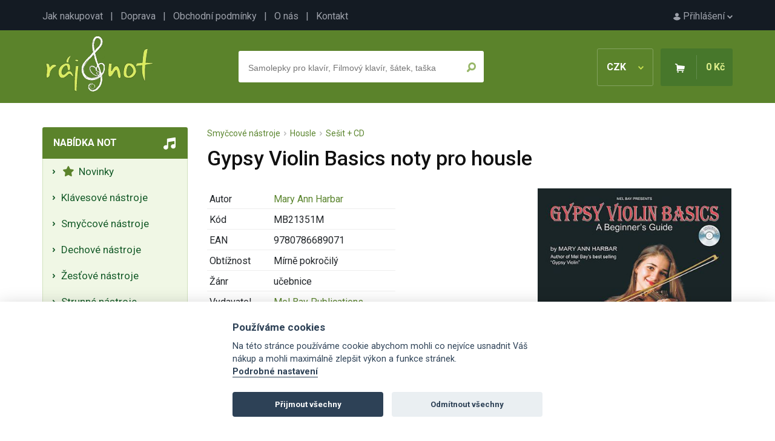

--- FILE ---
content_type: text/html; charset=UTF-8
request_url: https://www.raj-not.cz/gypsy-violin-basics-noty-pro-housle-189/
body_size: 6784
content:

<!DOCTYPE html>
<html lang="cs">
<head>
	<title>Gypsy Violin Basics noty pro housle - Ráj-not.cz</title>
	<meta charset="utf-8" />
	<meta name="robots" content="index,follow" />
	<meta name="description" content="Gypsy Violin Basics noty pro housle - detailní informace o produktu. Noty, zpěvníky, akordy, noty pro školy, učebnice a jiné hudebniny se zaměřením na klasickou i populární hudbu." />
	<meta name="viewport" content="width=device-width, initial-scale=1.0">
	<meta name="author" content="SGS@alpaka.cz" />
	<link rel="shortcut icon" href="/grafika/favicon.png" />
 	<link href="https://fonts.googleapis.com/css?family=Roboto:400,500,700&amp;subset=latin-ext&display=swap" rel="stylesheet">
	<link rel="stylesheet" href="/css/bootstrap.min.css" type="text/css" />
	<link rel="stylesheet" href="/css/fontawesome.css" type="text/css" />
	<link rel="stylesheet" href="/css/layout.css?3" type="text/css" />
	<link rel="stylesheet" href="/css/component.css?3" type="text/css" />
	<link rel="stylesheet" href="/css/style.css?2" type="text/css" />
	<link rel="stylesheet" href="/css/cookieconsent.css?3" type="text/css" />
	<link rel="canonical" href="https://www.raj-not.cz/gypsy-violin-basics-noty-pro-housle-189/" />
<script type="application/ld+json">
{
    "@context": "https://schema.org/",
    "@type": "Product",
    "name": "Gypsy Violin Basics noty pro housle",
    "image": [
        "https://www.raj-not.cz/products/189_tn.jpg"
    ],
    "description": "Sešit Gypsy Violin Basics Vám představí základy rómské houslové hry napříč východní Evroporu a středním východem vhodné pro cimbálové muziky a lidové soubory. Jde o jednoduché melodie a pravou rómskou houslovou techniku hlas možno hrát na housle, flétnu, cimbál.",
    "offers": {
        "@type": "Offer",
        "priceCurrency": "CZK",
        "url": "https://www.raj-not.cz/gypsy-violin-basics-noty-pro-housle-189/",
        "price": 575,
        "availability": "https://schema.org/InStock"
    }
}
</script>
<script async src="https://www.googletagmanager.com/gtag/js?id=UA-109189910-1"></script>
<script>
  window.dataLayer = window.dataLayer || [];
  function gtag(){dataLayer.push(arguments);}
  gtag('js', new Date());
  gtag('config', 'UA-109189910-1');
</script>
<!-- Google tag (gtag.js) -->
<script async src="https://www.googletagmanager.com/gtag/js?id=G-JB2Z8MPSS1"></script>
<script>
  window.dataLayer = window.dataLayer || [];
  function gtag(){dataLayer.push(arguments);}
  gtag('js', new Date());

  gtag('config', 'G-JB2Z8MPSS1');
</script>


</head>
<body>
    <div id="top_line">
      <div id="top_line_content">
        <div id="top_line_account">
          <a href="/prihlaseni"><img src="/grafika/account.png" alt=""> Přihlášení <img src="/grafika/account_arrow.png"></a>
        </div>
        <div id="top_line_links">
          <a href="/jak-nakupovat">Jak nakupovat</a> &nbsp; | &nbsp;
          <a href="/doprava">Doprava</a> &nbsp; | &nbsp;
          <a href="/obchodni-podminky">Obchodní podmínky</a> &nbsp; | &nbsp;
          <a href="/o-nas">O nás</a> &nbsp; | &nbsp;
          <a href="/kontakt">Kontakt</a>
        </div>
      </div>
    </div>
		<header>
      <div id="header_content">
        <a href="/"><img src="/grafika/logo.png" id="header_logo" /></a>
        <div id="header_basket_box" class="unselectable">
          <div id="header_curr" onclick="show_curr_select();">
              CZK <img src="/grafika/curr_arrow.png" />
          </div>
          <div id="header_curr_select">
            <a href="/?change_cur=czk" rel="nofollow">CZK</a>
            <a href="/?change_cur=eur" rel="nofollow">EUR</a>
          </div>
          <div id="header_basket">
            <span><img src="/grafika/basket.png" class="d-none d-md-inline-block" /></span>
            <span id="header_basket_price">0 Kč</span>
          </div>
        </div>
        <div id="header_search_box" >
          <div id="header_search_box_content">
            <form action="/hledat.php" method="get" id="search_form">
              <input type="text" name="text" autocomplete="off" placeholder="Samolepky pro klavír, Filmový klavír, šátek, taška" id="header_search_text" />
              <input type="submit" name="ok" value="" id="header_search_button" />
            </form>
						<div id="whisper_area"></div>
          </div>
        </div>
      </div>
		</header>
		<div id="main">
      <div id="left_menu_mobile_trigger" onclick="show_mobile_menu();">
          <img src="/grafika/menu_trigger.png"> Nabídka not
      </div>
      <div id="left_menu">
        <div class="left_menu_box">
          <div class="left_menu_box_header mobile_hidden">Nabídka not</div>
          <div class="left_menu_box_content">
			<a class="left_menu_item" href="/nove-noty"><i class="fas fa-star"></i>&nbsp;  Novinky </a>
			<span class="left_menu_item pointer" onclick="category_open(2);"> Klávesové nástroje</span>
		<div class="category_box_1" id="category_box_2">
			 <a class="left_menu_item" href="/klavesove-nastroje-klavir-piano/"> Klavír - Piano </a>
			 <a class="left_menu_item" href="/klavesove-nastroje-klavesy-keyboard/"> Klávesy - Keyboard </a>
			 <a class="left_menu_item" href="/klavesove-nastroje-akordeon-harmonika/"> Akordeon - Harmonika </a>
			 <a class="left_menu_item" href="/klavesove-nastroje-cembalo/"> Cembalo </a>
			 <a class="left_menu_item" href="/klavesove-nastroje-varhany/"> Varhany - Organ </a>
			 <a class="left_menu_item" href="/heligonka/"> Heligónka </a>
		</div>
			<span class="left_menu_item pointer" onclick="category_open(7);"> Smyčcové nástroje</span>
		<div class="category_box_1" id="category_box_7">
			 <a class="left_menu_item" href="/smyccove-nastroje-housle/"> Housle </a>
			 <a class="left_menu_item" href="/smyccove-nastroje-viola/"> Viola </a>
			 <a class="left_menu_item" href="/smyccove-nastroje-violoncelo/"> Violoncello </a>
			 <a class="left_menu_item" href="/smyccove-nastroje-kontrabas/"> Kontrabas </a>
		</div>
			<span class="left_menu_item pointer" onclick="category_open(3);"> Dechové nástroje</span>
		<div class="category_box_1" id="category_box_3">
			 <a class="left_menu_item" href="/dechove-nastroje-zobcova-fletna/"> Sopránová zobcová flétna </a>
			 <a class="left_menu_item" href="/dechove-nastroje-altova-zobcova-fletna/"> Altová zobcová flétna </a>
			 <a class="left_menu_item" href="/dechove-nastroje-tenorova-zobcova-fletna/"> Tenorová zobcová flétna </a>
			 <a class="left_menu_item" href="/dechove-nastroje-basova-fletna/"> Basová zobcová flétna </a>
			 <a class="left_menu_item" href="/dechove-nastroje-foukaci-harmonika/"> Foukací harmonika </a>
			 <a class="left_menu_item" href="/dechove-nastroje-klarinet/"> Klarinet </a>
			 <a class="left_menu_item" href="/dechove-nastroje-irska-fletna/"> Irská flétna </a>
			 <a class="left_menu_item" href="/dechove-nastroje-pricna-fletna/"> Příčná flétna </a>
			 <a class="left_menu_item" href="/dechove-nastroje-sopran-saxofon/"> Soprán saxofon </a>
			 <a class="left_menu_item" href="/dechove-nastroje-altovy-saxofon/"> Altový saxofon </a>
			 <a class="left_menu_item" href="/dechove-nastroje-saxofon-tenor/"> Tenor saxofon </a>
			 <a class="left_menu_item" href="/dechove-nastroje-hoboj/"> Hoboj </a>
			 <a class="left_menu_item" href="/dechove-nastroje-fagot/"> Fagot </a>
			 <a class="left_menu_item" href="/dechove-nastroje-panova-fletna/"> Panova flétna </a>
			 <a class="left_menu_item" href="/dechove-nastroje-pikola/"> Pikola </a>
			 <a class="left_menu_item" href="/ocarina/"> Ocarina </a>
		</div>
			<span class="left_menu_item pointer" onclick="category_open(24);"> Žesťové nástroje</span>
		<div class="category_box_1" id="category_box_24">
			 <a class="left_menu_item" href="/zestove-nastroje-trubka/"> Trubka </a>
			 <a class="left_menu_item" href="/zestove-nastroje-kridlovka/"> Křídlovka </a>
			 <a class="left_menu_item" href="/zestove-nastroje-trombon/"> Trombon - Pozoun </a>
			 <a class="left_menu_item" href="/zestove-nastroje-lesni-roh/"> Lesní roh </a>
			 <a class="left_menu_item" href="/zestove-nastroje-tuba/"> Tuba </a>
			 <a class="left_menu_item" href="/eufonium/"> Baryton - Eufonium </a>
		</div>
			<span class="left_menu_item pointer" onclick="category_open(13);"> Strunné nástroje</span>
		<div class="category_box_1" id="category_box_13">
			 <a class="left_menu_item" href="/strunne-nastroje-elektricka-kytara/"> Elektrická kytara </a>
			 <a class="left_menu_item" href="/strunne-nastroje-kytara/"> Klasická kytara </a>
			 <a class="left_menu_item" href="/strunne-nastroje-basova-kytara/"> Basová kytara </a>
			 <a class="left_menu_item" href="/strunne-nastroje-nastroje-cimbal/"> Cimbál </a>
			 <a class="left_menu_item" href="/strunne-nastroje-banjo-dobro-steel/"> Banjo, Dobro, Steel </a>
			 <a class="left_menu_item" href="/strunne-nastroje-harfa/"> Harfa </a>
			 <a class="left_menu_item" href="/strunne-nastroje-mandolina-balalajka/"> Mandolína, Balalajka </a>
			 <a class="left_menu_item" href="/strunne-nastroje-ukulele/"> Ukulele </a>
			 <a class="left_menu_item" href="/strunne-nastroje-jazzova-kytara/"> Jazzová kytara </a>
			 <a class="left_menu_item" href="/kalimba/"> Kalimba </a>
		</div>
			<span class="left_menu_item pointer" onclick="category_open(4);"> Bicí nástroje</span>
		<div class="category_box_1" id="category_box_4">
			 <a class="left_menu_item" href="/bici-souprava/"> Bicí souprava </a>
			 <a class="left_menu_item" href="/bici-nastroje-melodicke/"> Melodické bicí nástroje </a>
			 <a class="left_menu_item" href="/bici-nastroje-perkuse/"> Perkuse </a>
			 <a class="left_menu_item" href="/bici-nastroje-prislusenstvi/"> Příslušenství </a>
		</div>
			<span class="left_menu_item pointer" onclick="category_open(47);"> Zpěv a zpěvníky</span>
		<div class="category_box_1" id="category_box_47">
			 <a class="left_menu_item" href="/zpev-a-zpevniky-zpev-a-klavir/"> Zpěv a klavír </a>
			 <a class="left_menu_item" href="/zpev-a-zpevniky-ucebnice-zpevu/"> Učebnice zpěvu </a>
			 <a class="left_menu_item" href="/zpev-a-zpevniky-zenske-hlasy/"> Ženské hlasy </a>
			 <a class="left_menu_item" href="/zpev-a-zpevniky-klasicka-hudba-pro-zpev/"> Klasická hudba pro zpěv </a>
			 <a class="left_menu_item" href="/zpev-a-zpevniky-muzske-hlasy/"> Mužské hlasy </a>
			 <a class="left_menu_item" href="/zpev-a-zpevniky-ceske-zpevniky/"> České zpěvníky </a>
			 <a class="left_menu_item" href="/zpev-a-zpevniky-zahranicni-zpevniky/"> Zahraniční zpěvníky </a>
			 <a class="left_menu_item" href="/sesit-s-audio-online/"> Sešit s Audio Online </a>
		</div>
			<span class="left_menu_item pointer" onclick="category_open(72);"> Pěvecké sbory</span>
		<div class="category_box_1" id="category_box_72">
			 <a class="left_menu_item" href="/pevecke-sbory-muzsky-sbor/"> Mužský sbor </a>
			 <a class="left_menu_item" href="/pevecke-sbory-smiseny-sbor/"> Smíšený sbor </a>
			 <a class="left_menu_item" href="/pevecky-sbor-zensky-sbor/"> Ženský sbor </a>
			 <a class="left_menu_item" href="/pevecke-sbory-detsky-sbor/"> Dětský sbor </a>
			 <a class="left_menu_item" href="/sbor-vocal-part-mix/"> Vocal - Part Mix </a>
			 <a class="left_menu_item" href="/pevecke-sbory-prislusenstvi/"> Příslušenství </a>
		</div>
			<span class="left_menu_item pointer" onclick="category_open(627);"> Hudební nauka</span>
		<div class="category_box_1" id="category_box_627">
			 <a class="left_menu_item" href="/hudebni-nauka-ucebnice-hudebni-nauky/"> Učebnice hudební nauky </a>
			 <a class="left_menu_item" href="/hudebni-nauka-notove-sesity-tuzky-pera/"> Notové sešity, tužky, pera </a>
			 <a class="left_menu_item" href="/hudebni-nauka-zpevniky-ceske-zpevniky/"> Zpěvníky do hudební nauky </a>
			 <a class="left_menu_item" href="/hudebni-nauka-papirnictvi-pro-hudebni-nauku/"> Papírenské zboží </a>
			 <a class="left_menu_item" href="/hry-do-hn/"> Hry do HN </a>
			 <a class="left_menu_item" href="/hudebni-nauka-knihy-o-hudbe/"> Knihy o hudbě </a>
			 <a class="left_menu_item" href="/drobne-nastroje/"> Drobné nástroje </a>
		</div>
			<span class="left_menu_item pointer" onclick="category_open(429);"> Hudební dárky</span>
		<div class="category_box_1" id="category_box_429">
			 <a class="left_menu_item" href="/darky-pro-klaviristy/"> Dárky pro klavíristy </a>
			 <a class="left_menu_item" href="/darky-pro-ucitele/"> Dárky pro učitele </a>
			 <a class="left_menu_item" href="/darky-pro-fletnisty/"> Dárky pro flétnisty </a>
			 <a class="left_menu_item" href="/darky-pro-houslisty/"> Dárky pro houslisty </a>
			 <a class="left_menu_item" href="/darky-pro-kytaristy/"> Dárky pro kytaristy </a>
			 <a class="left_menu_item" href="/darky-pro-zeste/"> Dárky pro žestě </a>
			 <a class="left_menu_item" href="/darky-pro-akordeonisty/"> Dárky pro akordeonisty </a>
			 <a class="left_menu_item" href="/darky-pro-saxofonisty/"> Dárky pro saxofonisty </a>
			 <a class="left_menu_item" href="/darky-pro-violoncello/"> Dárky pro violoncello </a>
			 <a class="left_menu_item" href="/darky-pro-hrace-na-bici/"> Dárky pro hráče na bicí </a>
			 <a class="left_menu_item" href="/darky-pro-klarinetisty/"> Dárky pro klarinetisty </a>
			 <a class="left_menu_item" href="/hudebni-darky-drobne-darky/"> Drobné dárky </a>
			 <a class="left_menu_item" href="/darkove-balicky/"> Dárkové balíčky </a>
			 <a class="left_menu_item" href="/hudebni-darky-hraci-strojky/"> Hrací strojky </a>
			 <a class="left_menu_item" href="/hudebni-darky-darky-textilni-hudebni-zbozi/"> Textilní zboží </a>
			 <a class="left_menu_item" href="/hudebni-darky-bizuterie/"> Bižuterie </a>
			 <a class="left_menu_item" href="/drobne-hudebni-darky-tuzky-gumy-pera-pravitka/"> Tužky, gumy, pera, pravítka </a>
			 <a class="left_menu_item" href="/hudebni-darky-pohary-a-medaile/"> Poháry a 	medaile </a>
			 <a class="left_menu_item" href="/balet-a-malba/"> Balet a malba </a>
			 <a class="left_menu_item" href="/hudebni-darky-tasky-na-noty-obaly/"> Tašky, obaly, pouzdra </a>
			 <a class="left_menu_item" href="/hudebni-darky-papirenske-zbozi/"> Papírenské zboží </a>
			 <a class="left_menu_item" href="/darky-drobnosti-darkove-poukazy/"> Dárkové poukazy </a>
			 <a class="left_menu_item" href="/hudebni-darky-hrnky-talirky-sklenice/"> Hrnky, talířky, sklenice </a>
			 <a class="left_menu_item" href="/hudebni-darky-hry-a-hracky/"> Hry a stavebnice </a>
			 <a class="left_menu_item" href="/hudebni-darky-hudebni-vanocni-darky/"> Hudební vánoční dárky </a>
			 <a class="left_menu_item" href="/hudebni-darky-darky-knihy-cd-dvd/"> Knihy, CD, DVD </a>
			 <a class="left_menu_item" href="/vanocni-ozdoby/"> Vánoční ozdoby </a>
		</div>
			<span class="left_menu_item pointer" onclick="category_open(57);"> Orchestr a soubory</span>
		<div class="category_box_1" id="category_box_57">
			 <a class="left_menu_item" href="/orchestr-velky-orchestr/"> Pro orchestr (partitura a party) </a>
			 <a class="left_menu_item" href="/orchestr-a-soubory-big-band-concert-band/"> Big Band & Concert Band </a>
			 <a class="left_menu_item" href="/orchestr-a-soubory-military-band/"> Military Band </a>
			 <a class="left_menu_item" href="/orchestr-a-soubory-jazz-band/"> Jazz Band </a>
			 <a class="left_menu_item" href="/orchestr-a-soubory-string-orchestra/"> String Orchestra </a>
			 <a class="left_menu_item" href="/orchestr-a-soubory-sbor-mse-a-partitury/"> Mše a partitury </a>
			 <a class="left_menu_item" href="/orchestr-a-soubory-studijni-partitury/"> Scores partitury </a>
			 <a class="left_menu_item" href="/orchestr-a-soubory-soubory/"> Soubory </a>
			 <a class="left_menu_item" href="/sbor-sbor-a-orchestr/"> Sbor a orchestr </a>
		</div>
			<a class="left_menu_item" href="/doprodej-posledni-kusy/"><i class="fas fa-percent"></i>&nbsp; Slevy a doprodeje </a>
          </div>
        </div>
        <div id="left_action_box">
        <div id="left_action_text_box">
					<img src="/grafika/close.png" class="order_info_text_close" onclick="right_text_hide();" />
        <div id="left_action_box_content">
				</div>
				</div>
				</div>
        <div class="left_menu_box mobile_hidden">
          <div class="left_menu_box_header">Důležité</div>
          <div class="left_menu_box_content">
            <div class="left_menu_box_padding">
              Máte jakýkoliv problém? Napište nebo zavolejte nám
              <div class="mt-3 text-center">
							<i class="fas fa-phone d-block mb-1"></i>
              +420 777 703 088
							<i class="fas fa-envelope d-block mb-1 mt-4"></i>
              <a href="mailto:info@raj-not.cz">info@raj-not.cz</a>
							<i class="fas fa-shipping-fast d-block mb-1 mt-4"></i>
							Doprava zdarma od 1500 Kč
							<i class="fab fa-itunes-note d-block mb-1 mt-4"></i>
							Přes 14 tisíc produktů
							<i class="far fa-credit-card d-block mb-1 mt-4"></i>
							Platba online, převodem i dobírkou
            </div>
            </div>
          </div>
        </div>
        <div class="left_menu_box mobile_hidden">
          <div class="left_menu_box_header">Newsletter</div>
          <div class="left_menu_box_content">
            <div class="left_menu_box_padding text-center">
              Přidejte se k<br />
<h5 class="mt-2 mb-2 pb-0">6 131 milovníkům hudby</h5> a získejte pravidelné tipy na nové noty a akční nabídky
              <div class="mt-3 text-center">
<form action="/gypsy-violin-basics-noty-pro-housle-189/" method="post" enctype="multipart/form-data">
<div>
		<div class="form-floating mb-3">
			<input type="hidden" name="ver_newsletter" class="ver_newsletter" value="" />
			<input type="email" name="newsletter_mail" class="form-control" id="floatingInput" placeholder="Váš e-mail">
			<label for="floatingInput">Váš e-mail</label>
		</div>
		<input type="submit" class="btn btn_primary" name="newsletter_ok" value="Chci přihlásit odběr" />
</div>
</form>
            </div>
            </div>
          </div>
        </div>
        <div class="left_menu_box mobile_hidden">
          <div class="left_menu_box_header">TOP autoři</div>
          <div class="left_menu_box_content">
            <div class="left_menu_box_padding">
1. <a href="/autor/wolfgang-amadeus-mozart" class="mb-1 d-inline-block">W. Amadeus Mozart</a><br />
2. <a href="/autor/johann-sebastian-bach" class="mb-1 d-inline-block">Johann Sebastian Bach</a><br />
3. <a href="/autor/antonin-dvorak" class="mb-1 d-inline-block">Antonín Dvořák</a><br />
4. <a href="/autor/ludwig-van-beethoven" class="mb-1 d-inline-block">Ludwig van Beethoven</a><br />
5. <a href="/autor/john-williams" class="mb-1 d-inline-block">John Williams</a><br />
7. <a href="/autor/franz-schubert" class="mb-1 d-inline-block">Franz Schubert</a><br />
8. <a href="/autor/bohuslav-martinu" class="mb-1 d-inline-block">Bohuslav Martinů</a><br />
9. <a href="/autor/frederic-chopin" class="mb-1 d-inline-block">Frédéric Chopin</a><br />
10. <a href="/autor/leos-janacek" class="mb-1 d-inline-block">Leoš Janáček</a><br />
11. <a href="/autor/bedrich-smetana" class="mb-1 d-inline-block">Bedřich Smetana</a><br />
12. <a href="/autor/antonio-vivaldi" class="mb-1 d-inline-block">Antonio Vivaldi</a><br />
13. <a href="/autor/abba" class="mb-1 d-inline-block">Abba</a><br />
14. <a href="/autor/the-beatles" class="mb-1 d-inline-block">The Beatles</a><br />
15. <a href="/autor/ludovico-einaudi" class="mb-1 d-inline-block">Ludovico Einaudi</a><br />
           	 </div>
            </div>
          </div>
        <div class="left_menu_box mobile_hidden">
          <div class="left_menu_box_header">Začínáte s hraním?</div>
          <div class="left_menu_box_content">
            <div class="left_menu_box_padding">
				<ul class="ps-2 mb-0">
					<li class="ps-0"><a href="/jak-se-naucit-hrat-na-kytaru" class="mb-1 d-inline-block">Jak se naučit na kytaru?</a></li>
					<li class="ps-0"><a href="/jak-se-naucit-hrat-na-klavir" class="mb-1 d-inline-block">Jak se naučit na klavír?</a></li>
					<li class="ps-0"><a href="/jak-se-naucit-hrat-na-housle" class="mb-1 d-inline-block">Jak se naučit na housle?</a></li>
					<li class="ps-0"><a href="/jak-se-naucit-hrat-na-fletnu" class="mb-1 d-inline-block">Jak se naučit na flétnu?</a></li>
				</ul>
           	 </div>
            </div>
          </div>
        <div id="left_menu_fb_box" class="mobile_hidden">
          <a href="https://www.facebook.com/rajnot/" target="_blank">Najdete nás na Facebooku!</a>
        </div>
      </div>
      <div id="content" class="container">
<div id="product_crumbs"><a href="/smyccove-nastroje/">Smyčcové nástroje</a> &nbsp;<img src="/grafika/arrow_breakcrumb.png" alt="" /> &nbsp;<a href="/smyccove-nastroje-housle/">Housle</a> &nbsp;<img src="/grafika/arrow_breakcrumb.png" alt="" /> &nbsp;<a href="/smyccove-nastroje-housle-sesit-cd/">Sešit + CD</a>


</div>
		<div id="detail_description">
          <h1>Gypsy Violin Basics noty pro housle</h1>
			<div id="detail_photo">
        <a href="/products/189.jpg" target="_blank"><img src="/products/189.jpg" id="detail_main_photo"></a>
				<div id="detail_more_photos">
         <img src="/products/189_0_tn.jpg" class="cursor" alt="" onclick="product_show_photo('/products/189_0.jpg');">
         <img src="/products/189_1_tn.jpg" class="cursor" alt="" onclick="product_show_photo('/products/189_1.jpg');">
         <img src="/products/189_10_tn.jpg" class="cursor" alt="" onclick="product_show_photo('/products/189_10.jpg');">
				</div>
			</div>
          <table class="w-auto detail_params_table">
            <tr>
              <td>Autor</td>
              <td><a href="/autor/mary-ann-harbar">Mary Ann Harbar</a>
</td>
            </tr>
            <tr>
              <td>Kód</td>
              <td>MB21351M</td>
            </tr>
            <tr>
              <td>EAN</td>
              <td>9780786689071</td>
            </tr>
            <tr>
              <td>Obtížnost</td>
              <td>Mírně pokročilý</td>
            </tr>
            <tr>
              <td>Žánr</td>
              <td>učebnice</td>
            </tr>
            <tr>
              <td>Vydavatel</td>
              <td><a href="/vydavatel?id=Mel Bay Publications">Mel Bay Publications</a>
</td>
            </tr>
            <tr>
              <td>Počet stran</td>
              <td>60</td>
            </tr>
            <tr>
              <td>Jazyk</td>
              <td>Angličtina</td>
            </tr>
            <tr>
              <td>Velikost</td>
              <td>230x300x10 mm</td>
            </tr>
            <tr>
              <td>Druh</td>
              <td><a href="https://www.raj-not.cz/clanek-24-melbay-audio-onlline">Book and Audio Online &nbsp;<i class="far fa-question-circle"></i></a></td>
            </tr>
            <tr>
              <td>Dostupnost</td>
							<td>
              <span class="error_color"><b>do 25 pracovních dnů</b></span>
							</td>
            </tr>
          </table>
          <br />
          <br />
          <div id="detail_basket">
            <form action="/gypsy-violin-basics-noty-pro-housle-189/" method="post">
              <div id="detail_basket_num" class="round">
                <span onclick="product_change_num('minus');">-</span>
                <input type="text" name="count" value="1" id="detail_num_text" />
                <span onclick="product_change_num('plus');">+</span>
              </div>
              <input type="hidden" name="buy" value="189" />
              <input type="submit" name="" value="Do košíku" id="detail_basket_button" />
              <span id="detail_price">575 Kč</span>
<br />
Doprava již od <b>69 Kč</b>
            </form>
          </div>
							<div id="product_favourite_nonlog" class="info_text">
								<div class="info_text_close"><img src="/grafika/close.png" onclick="hide_info_text('product_favourite_nonlog');" /></div>
								<br /><br />Pro uložení produktu do oblíbených je nutné se <a href="/prihlaseni">přihlásit</a>.
<br /><br /><br />
							</div>
              <input type="button" name="add_favourite" value="Do oblíbených" id="detail_favourite_button" onclick="show_info_text('product_favourite_nonlog');" />
<br /><br /><br />
            <p>Sešit <strong>Gypsy Violin Basics</strong> Vám představí základy <strong>rómské</strong> <strong>houslové hry</strong> napříč východní <strong>Evroporu</strong> a <strong>středním východem</strong> vhodné pro <strong>cimbálové muziky</strong> a <strong>lidové soubory</strong>. Jde o jednoduché melodie a pravou <strong>rómskou</strong> <strong>houslovou techniku</strong> hlas možno hrát na <strong>housle</strong>, <strong>flétnu</strong>, <strong>cimbál</strong>.</p>
			<div class="clear"></div>
<br />
<ul class="nav nav-tabs mb-2 mt-4">
  <li class="nav-item">
    <span class="nav-link active product_details_opener" id="product_details_opener_details" onclick="product_details('details');">Seznam skladeb</span>
  </li>
  <li class="nav-item">
    <span class="nav-link product_details_opener" id="product_details_opener_clump" onclick="product_details('clump');">Související zboží</span>
  </li>
</ul>
			<div class="product_details_area" id="product_details_details">
<br />
			<div id="product_details_details_content">
            1. Campfire Dance<br />
2. <br />
Lightning<br />
3. <br />
Gypsy Wagon<br />
4. <br />
Faster!<br />
5. <br />
Frenzy<br />
6. <br />
Crack the Whip!<br />
7. <br />
Scarves and Veils<br />
8. <br />
Good Fortune<br />
9. <br />
Klezmania<br />
10. <br />
Arabian Sands<br />
11. <br />
The Peddler<br />
12. <br />
Caravan to Krakow<br />
13. <br />
Tzigane!<br />
14. <br />
Stealing Away<br />
15. <br />
Macedonia<br />
16. <br />
Greek Fishing Song<br />
17. <br />
Starry Nights<br />
18. <br />
Fantasy<br />
			</div>
				<span class="active_item" onclick="product_show_details(this);">(Zobrazit více)</span>
			</div>
        </div>
			<div class="product_details_area hidden" id="product_details_clump">
<br />
          <div class="item">
	          <div class="item_photo">
							<a href="/gypsy-violin-gypsy-violin-je-velmi-zdarila-ucebnice-romske-houslove-hry-188/"><img src="/products/188_tn.jpg" alt="Gypsy Violin - Gypsy Violin je velmi zdařilá učebnice rómské houslové hry" /></a>
						</div>
						<div class="item_name">
							<a href="/gypsy-violin-gypsy-violin-je-velmi-zdarila-ucebnice-romske-houslove-hry-188/" class="item_link">Gypsy Violin - Gypsy Violin je velmi zdařilá učebnice rómské houslové hry</a>
						</div>
            <div class="item_price">
							687 Kč</div>
            <form action="/gypsy-violin-basics-noty-pro-housle-189/" method="post">
              <input type="hidden" name="buy" value="188" />
              <input type="submit" name="" value="Koupit" class="button_buy" />
            </form>
          </div>
			</div>
<br />
<br />
			<div class="clear"></div>
			<input type="hidden" id="product_id" value="189" />
			<div id="product_another_boxes_area">
			</div>
      </div>
    <div class="clear"></div>
		</div>
    <div class="clear"></div>
		<footer>
			<div id="footer_content">
        <div class="footer_block">
          <h3>Ráj not</h3>
          <ul>
            <li><a href="/jak-nakupovat">Jak nakupovat</a></li>
            <li><a href="/doprava">Doprava</a></li>
            <li><a href="/obchodni-podminky">Obchodní podmínky</a></li>
            <li><a href="/pravni-dolozka">Ochrana osobních údajů</a></li>
            <li><a href="/o-nas">O nás</a></li>
            <li><a href="/kontakt">Kontakt</a></li>
          </ul>
        </div>
        <div class="footer_block">
          <h3>Výběr z nabídky</h3>
          <ul>
            <li><a href="/nejprodavanejsi">Nejprodávanější</a></li>
            <li><a href="/nejnovejsi">Nejnovější</a></li>
          </ul>
        </div>
        <div id="footer_bottom">
            &copy; Ráj not 2026
        </div>
			</div>
		</footer>
	<script type="text/javascript" src="/ajax/jquery-latest.min.js"></script>
	<script type="text/javascript" src="/ajax/main.js"></script>
	<script type="text/javascript" src="/ajax/product.js"></script>
		<script defer src="/ajax/cookieconsent.js"></script>
		<script defer src="/ajax/cookieconsent_init.js"></script>
</body>
</html>


--- FILE ---
content_type: text/html; charset=UTF-8
request_url: https://www.raj-not.cz/ajax/products.php?action=show_another_boxes&product_id=189
body_size: 2647
content:
			<h2>Mohlo by Vás zajímat</h2>
<ul class="nav nav-tabs mb-4 mt-3">
  <li class="nav-item">
    <span class="nav-link active product_another_opener" id="product_another_opener_most_with" onclick="product_another('most_with');">Nejčastěji kupované s tímto produktem</span>
  </li>
  <li class="nav-item">
    <span class="nav-link  product_another_opener" id="product_another_opener_saled" onclick="product_another('saled');">Nejprodávanější</span>
  </li>
  <li class="nav-item">
    <span class="nav-link product_another_opener" id="product_another_opener_gifts" onclick="product_another('gifts');">Dárky</span>
  </li>
</ul>
			<div class="product_another_area" id="product_another_most_with">
          <div class="item">
	          <div class="item_photo">
							<a href="/kanon-ddur-pro-housle-a-klavir-johann-pachelbel-10877/"><img src="/products/10877_1_tn.jpg" alt="Kanon D-Dur - pro housle a klavír - Johann Pachelbel" /></a>
						</div>
						<div class="item_name">
							<a href="/kanon-ddur-pro-housle-a-klavir-johann-pachelbel-10877/" class="item_link">Kanon D-Dur - pro housle a klavír - Johann Pachelbel</a>
						</div>
            <div class="item_price">
							327 Kč</div>
            <form action="/gypsy-violin-basics-noty-pro-housle-189/" method="post">
              <input type="hidden" name="buy" value="10877" />
              <input type="submit" name="" value="Koupit" class="button_buy" />
            </form>
          </div>
          <div class="item">
	          <div class="item_photo">
							<a href="/nejznamejsi-filmove-melodie-pro-klavir-na-ctyri-ruce-karel-svoboda-18458/"><img src="/products/18458_1_tn.jpg" alt="Nejznámější filmové melodie pro klavír na čtyři ruce - Karel Svoboda" /></a>
						</div>
						<div class="item_name">
							<a href="/nejznamejsi-filmove-melodie-pro-klavir-na-ctyri-ruce-karel-svoboda-18458/" class="item_link">Nejznámější filmové melodie pro klavír na čtyři ruce - Karel Svoboda</a>
						</div>
            <div class="item_price">
							417 Kč</div>
            <form action="/gypsy-violin-basics-noty-pro-housle-189/" method="post">
              <input type="hidden" name="buy" value="18458" />
              <input type="submit" name="" value="Koupit" class="button_buy" />
            </form>
          </div>
          <div class="item">
	          <div class="item_photo">
							<a href="/tuzka-s-gumou-s-potiskem-klapek-klaviru-v-cervene-barve-1-ks-27595/"><img src="/products/27595_1_tn.jpg" alt="Tužka s gumou s potiskem klapek klavíru v červené barvě 1 ks" /></a>
						</div>
						<div class="item_high_store">Skladem 60+ ks</div>
						<div class="item_name">
							<a href="/tuzka-s-gumou-s-potiskem-klapek-klaviru-v-cervene-barve-1-ks-27595/" class="item_link">Tužka s gumou s potiskem klapek klavíru v červené barvě 1 ks</a>
						</div>
            <div class="item_price">
							24 Kč</div>
            <form action="/gypsy-violin-basics-noty-pro-housle-189/" method="post">
              <input type="hidden" name="buy" value="27595" />
              <input type="submit" name="" value="Koupit" class="button_buy" />
            </form>
          </div>
          <div class="item">
	          <div class="item_photo">
							<a href="/podlozka-pod-mys-s-hudebnim-potiskem-houslovy-klic-22704/"><img src="/products/22704_1_tn.jpg" alt="Podložka pod myš s hudebním potiskem houslový klíč" /></a>
						</div>
						<div class="item_name">
							<a href="/podlozka-pod-mys-s-hudebnim-potiskem-houslovy-klic-22704/" class="item_link">Podložka pod myš s hudebním potiskem houslový klíč</a>
						</div>
            <div class="item_price">
							137 Kč</div>
            <form action="/gypsy-violin-basics-noty-pro-housle-189/" method="post">
              <input type="hidden" name="buy" value="22704" />
              <input type="submit" name="" value="Koupit" class="button_buy" />
            </form>
          </div>
          <div class="item">
	          <div class="item_photo">
							<a href="/ceske-a-slovenske-hity-20-stoleti-2-111/"><img src="/products/111_tn.jpg" alt="České a slovenské hity 20. století 2" /></a>
						</div>
						<div class="item_high_store">Skladem 30+ ks</div>
						<div class="item_name">
							<a href="/ceske-a-slovenske-hity-20-stoleti-2-111/" class="item_link">České a slovenské hity 20. století 2</a>
						</div>
            <div class="item_price">
							239 Kč</div>
            <form action="/gypsy-violin-basics-noty-pro-housle-189/" method="post">
              <input type="hidden" name="buy" value="111" />
              <input type="submit" name="" value="Koupit" class="button_buy" />
            </form>
          </div>
          <div class="item">
	          <div class="item_photo">
							<a href="/yiruma-20th-anniversary-solo-original-collection-of-piano-scores-originalni-skladby-pro-klavir-27482/"><img src="/products/27482_1_tn.jpg" alt="Yiruma 20th Anniversary SOLO: Original - Collection of Piano Scores - originální skladby pro klavír" /></a>
						</div>
						<div class="item_name">
							<a href="/yiruma-20th-anniversary-solo-original-collection-of-piano-scores-originalni-skladby-pro-klavir-27482/" class="item_link">Yiruma 20th Anniversary SOLO: Original - Collection of Piano Scores - originální skladby pro klavír</a>
						</div>
            <div class="item_price">
							498 Kč</div>
            <form action="/gypsy-violin-basics-noty-pro-housle-189/" method="post">
              <input type="hidden" name="buy" value="27482" />
              <input type="submit" name="" value="Koupit" class="button_buy" />
            </form>
          </div>
          <div class="item">
	          <div class="item_photo">
							<a href="/privesek-na-klice-cernobile-tri-noty-27981/"><img src="/products/27981_1_tn.jpg" alt="Přívěšek na klíče - černo-bílé tři noty" /></a>
						</div>
						<div class="item_high_store">Skladem 30+ ks</div>
						<div class="item_name">
							<a href="/privesek-na-klice-cernobile-tri-noty-27981/" class="item_link">Přívěšek na klíče - černo-bílé tři noty</a>
						</div>
            <div class="item_price">
							27 Kč</div>
            <form action="/gypsy-violin-basics-noty-pro-housle-189/" method="post">
              <input type="hidden" name="buy" value="27981" />
              <input type="submit" name="" value="Koupit" class="button_buy" />
            </form>
          </div>
          <div class="item">
	          <div class="item_photo">
							<a href="/adventures--accolades-14-skladeb-pro-solovy-klavir-23522/"><img src="/products/23522_1_tn.jpg" alt="Adventures & Accolades - 14 skladeb pro sólový klavír" /></a>
						</div>
						<div class="item_name">
							<a href="/adventures--accolades-14-skladeb-pro-solovy-klavir-23522/" class="item_link">Adventures & Accolades - 14 skladeb pro sólový klavír</a>
						</div>
            <div class="item_price">
							419 Kč</div>
            <form action="/gypsy-violin-basics-noty-pro-housle-189/" method="post">
              <input type="hidden" name="buy" value="23522" />
              <input type="submit" name="" value="Koupit" class="button_buy" />
            </form>
          </div>
			</div>
			<div class="product_another_area hidden" id="product_another_saled">
          <div class="item">
	          <div class="item_photo">
							<a href="/notovy-sesit-pro-kytaru-a4-40-stran-5-notovych-radku-s-tabulaturou-15835/"><img src="/products/15835_tn.jpg" alt="NOTOVÝ SEŠIT pro kytaru A4 - 40 stran, 5 notových řádků s tabulaturou" /></a>
						</div>
						<div class="item_high_store">Skladem 60+ ks</div>
						<div class="item_name">
							<a href="/notovy-sesit-pro-kytaru-a4-40-stran-5-notovych-radku-s-tabulaturou-15835/" class="item_link">NOTOVÝ SEŠIT pro kytaru A4 - 40 stran, 5 notových řádků s tabulaturou</a>
						</div>
            <div class="item_price">
							129 Kč</div>
            <form action="/gypsy-violin-basics-noty-pro-housle-189/" method="post">
              <input type="hidden" name="buy" value="15835" />
              <input type="submit" name="" value="Koupit" class="button_buy" />
            </form>
          </div>
          <div class="item">
	          <div class="item_photo">
							<a href="/snadne-klavirni-skladby-a-tance-wolfgang-amadeus-mozart-584/"><img src="/products/584_1_tn.jpg" alt="Snadné klavírní skladby a tance - Wolfgang Amadeus Mozart" /></a>
						</div>
						<div class="item_name">
							<a href="/snadne-klavirni-skladby-a-tance-wolfgang-amadeus-mozart-584/" class="item_link">Snadné klavírní skladby a tance - Wolfgang Amadeus Mozart</a>
						</div>
            <div class="item_price">
							287 Kč</div>
            <form action="/gypsy-violin-basics-noty-pro-housle-189/" method="post">
              <input type="hidden" name="buy" value="584" />
              <input type="submit" name="" value="Koupit" class="button_buy" />
            </form>
          </div>
          <div class="item">
	          <div class="item_photo">
							<a href="/15-easy-christmas-carols-15-vanocnich-koled-pro-altovy-saxofon-a-klavir-14899/"><img src="/products/14899_tn.jpg" alt="15 Easy Christmas Carols - 15 vánočních koled pro altový saxofon a klavír" /></a>
						</div>
						<div class="item_name">
							<a href="/15-easy-christmas-carols-15-vanocnich-koled-pro-altovy-saxofon-a-klavir-14899/" class="item_link">15 Easy Christmas Carols - 15 vánočních koled pro altový saxofon a klavír</a>
						</div>
            <div class="item_price">
							483 Kč</div>
            <form action="/gypsy-violin-basics-noty-pro-housle-189/" method="post">
              <input type="hidden" name="buy" value="14899" />
              <input type="submit" name="" value="Koupit" class="button_buy" />
            </form>
          </div>
          <div class="item">
	          <div class="item_photo">
							<a href="/nejkrasnejsi-ceske-a-moravske-koledy-premysl-vrba-klavir-solo-657/"><img src="/products/657_tn.jpg" alt="Nejkrásnější české a moravské koledy - Přemysl Vrba - klavír solo" /></a>
						</div>
						<div class="item_name">
							<a href="/nejkrasnejsi-ceske-a-moravske-koledy-premysl-vrba-klavir-solo-657/" class="item_link">Nejkrásnější české a moravské koledy - Přemysl Vrba - klavír solo</a>
						</div>
            <div class="item_price">
							143 Kč</div>
            <form action="/gypsy-violin-basics-noty-pro-housle-189/" method="post">
              <input type="hidden" name="buy" value="657" />
              <input type="submit" name="" value="Koupit" class="button_buy" />
            </form>
          </div>
          <div class="item">
	          <div class="item_photo">
							<a href="/disney-ingenue-songbook-27-nejkrasnejsich-filmovych-pisni-pro-zpev-a-klavir-16652/"><img src="/products/16652_tn.jpg" alt="Disney Ingenue Songbook: 27 nejkrásnějších filmových písní pro zpěv a klavír" /></a>
						</div>
						<div class="item_name">
							<a href="/disney-ingenue-songbook-27-nejkrasnejsich-filmovych-pisni-pro-zpev-a-klavir-16652/" class="item_link">Disney Ingenue Songbook: 27 nejkrásnějších filmových písní pro zpěv a klavír</a>
						</div>
            <div class="item_price">
							685 Kč</div>
            <form action="/gypsy-violin-basics-noty-pro-housle-189/" method="post">
              <input type="hidden" name="buy" value="16652" />
              <input type="submit" name="" value="Koupit" class="button_buy" />
            </form>
          </div>
          <div class="item">
	          <div class="item_photo">
							<a href="/vyber-snadnych-skladeb-pro-klavir-od-fritz-emonts-1139/"><img src="/products/1139_1_tn.jpg" alt="Výběr snadných skladeb pro klavír od Fritz Emonts" /></a>
						</div>
						<div class="item_name">
							<a href="/vyber-snadnych-skladeb-pro-klavir-od-fritz-emonts-1139/" class="item_link">Výběr snadných skladeb pro klavír od Fritz Emonts</a>
						</div>
            <div class="item_price">
							294 Kč</div>
            <form action="/gypsy-violin-basics-noty-pro-housle-189/" method="post">
              <input type="hidden" name="buy" value="1139" />
              <input type="submit" name="" value="Koupit" class="button_buy" />
            </form>
          </div>
          <div class="item">
	          <div class="item_photo">
							<a href="/romantic-hits-for-two-flutes-romanticke-skladby-pro-dve-pricne-fletny-16661/"><img src="/products/16661_tn.jpg" alt="Romantic Hits for Two Flutes - romantické skladby pro dvě příčné flétny" /></a>
						</div>
						<div class="item_name">
							<a href="/romantic-hits-for-two-flutes-romanticke-skladby-pro-dve-pricne-fletny-16661/" class="item_link">Romantic Hits for Two Flutes - romantické skladby pro dvě příčné flétny</a>
						</div>
            <div class="item_price">
							403 Kč</div>
            <form action="/gypsy-violin-basics-noty-pro-housle-189/" method="post">
              <input type="hidden" name="buy" value="16661" />
              <input type="submit" name="" value="Koupit" class="button_buy" />
            </form>
          </div>
          <div class="item">
	          <div class="item_photo">
							<a href="/pravitko-15-cm-klaviatura-klaviru-27370/"><img src="/products/27370_1_tn.jpg" alt="Pravítko 15 cm - klaviatura klavíru" /></a>
						</div>
						<div class="item_high_store">Skladem 250+ ks</div>
						<div class="item_name">
							<a href="/pravitko-15-cm-klaviatura-klaviru-27370/" class="item_link">Pravítko 15 cm - klaviatura klavíru</a>
						</div>
            <div class="item_price">
							4 Kč</div>
            <form action="/gypsy-violin-basics-noty-pro-housle-189/" method="post">
              <input type="hidden" name="buy" value="27370" />
              <input type="submit" name="" value="Koupit" class="button_buy" />
            </form>
          </div>
			</div>
			<div class="product_another_area hidden" id="product_another_gifts">
          <div class="item">
	          <div class="item_photo">
							<a href="/ponozky-v-cerne-barve-eu-3641-notova-osnova-25639/"><img src="/products/25639_1_tn.jpg" alt="Ponožky v černé barvě EU 36-41 - notová osnova" /></a>
						</div>
						<div class="item_high_store">Skladem 60+ ks</div>
						<div class="item_name">
							<a href="/ponozky-v-cerne-barve-eu-3641-notova-osnova-25639/" class="item_link">Ponožky v černé barvě EU 36-41 - notová osnova</a>
						</div>
            <div class="item_price">
							139 Kč</div>
            <form action="/gypsy-violin-basics-noty-pro-housle-189/" method="post">
              <input type="hidden" name="buy" value="25639" />
              <input type="submit" name="" value="Koupit" class="button_buy" />
            </form>
          </div>
          <div class="item">
	          <div class="item_photo">
							<a href="/bily-motylek-s-potiskem-cernych-not-v-cerne-darkove-krabicce-28040/"><img src="/products/28040_1_tn.jpg" alt="Bílý motýlek s potiskem černých not v černé dárkové krabičce" /></a>
						</div>
						<div class="item_name">
							<a href="/bily-motylek-s-potiskem-cernych-not-v-cerne-darkove-krabicce-28040/" class="item_link">Bílý motýlek s potiskem černých not v černé dárkové krabičce</a>
						</div>
            <div class="item_price">
							199 Kč</div>
            <form action="/gypsy-violin-basics-noty-pro-housle-189/" method="post">
              <input type="hidden" name="buy" value="28040" />
              <input type="submit" name="" value="Koupit" class="button_buy" />
            </form>
          </div>
          <div class="item">
	          <div class="item_photo">
							<a href="/spona-na-kravatu-houslovy-klic-19101/"><img src="/products/19101_1_tn.jpg" alt="Spona na kravatu houslový klíč" /></a>
						</div>
						<div class="item_name">
							<a href="/spona-na-kravatu-houslovy-klic-19101/" class="item_link">Spona na kravatu houslový klíč</a>
						</div>
            <div class="item_price">
							129 Kč</div>
            <form action="/gypsy-violin-basics-noty-pro-housle-189/" method="post">
              <input type="hidden" name="buy" value="19101" />
              <input type="submit" name="" value="Koupit" class="button_buy" />
            </form>
          </div>
          <div class="item">
	          <div class="item_photo">
							<a href="/privesek-na-klice-klavir-svitici-sklenene-koule-25628/"><img src="/products/25628_1_tn.jpg" alt="Přívěsek na klíče klavír - svítící skleněné koule" /></a>
						</div>
						<div class="item_name">
							<a href="/privesek-na-klice-klavir-svitici-sklenene-koule-25628/" class="item_link">Přívěsek na klíče klavír - svítící skleněné koule</a>
						</div>
            <div class="item_price">
							66 Kč</div>
            <form action="/gypsy-violin-basics-noty-pro-housle-189/" method="post">
              <input type="hidden" name="buy" value="25628" />
              <input type="submit" name="" value="Koupit" class="button_buy" />
            </form>
          </div>
          <div class="item">
	          <div class="item_photo">
							<a href="/retro-povlak-na-polstar-s-motivem-klaviru-29115/"><img src="/products/29115_1_tn.jpg" alt="Retro povlak na polštář s motivem klavíru" /></a>
						</div>
						<div class="item_name">
							<a href="/retro-povlak-na-polstar-s-motivem-klaviru-29115/" class="item_link">Retro povlak na polštář s motivem klavíru</a>
						</div>
            <div class="item_price">
							179 Kč</div>
            <form action="/gypsy-violin-basics-noty-pro-housle-189/" method="post">
              <input type="hidden" name="buy" value="29115" />
              <input type="submit" name="" value="Koupit" class="button_buy" />
            </form>
          </div>
          <div class="item">
	          <div class="item_photo">
							<a href="/tuzka-s-potiskem-hudebniho-nastroje-housle-25389/"><img src="/products/25389_1_tn.jpg" alt="Tužka s potiskem hudebního nástroje - housle" /></a>
						</div>
						<div class="item_high_store">Skladem 60+ ks</div>
						<div class="item_name">
							<a href="/tuzka-s-potiskem-hudebniho-nastroje-housle-25389/" class="item_link">Tužka s potiskem hudebního nástroje - housle</a>
						</div>
            <div class="item_price">
							27 Kč</div>
            <form action="/gypsy-violin-basics-noty-pro-housle-189/" method="post">
              <input type="hidden" name="buy" value="25389" />
              <input type="submit" name="" value="Koupit" class="button_buy" />
            </form>
          </div>
          <div class="item">
	          <div class="item_photo">
							<a href="/bily-hrnek-v-krabicce-hudebni-nastroj-housle-27138/"><img src="/products/27138_1_tn.jpg" alt="Bílý hrnek v krabičce - hudební nástroj housle" /></a>
						</div>
						<div class="item_high_store">Skladem 100+ ks</div>
						<div class="item_name">
							<a href="/bily-hrnek-v-krabicce-hudebni-nastroj-housle-27138/" class="item_link">Bílý hrnek v krabičce - hudební nástroj housle</a>
						</div>
            <div class="item_price">
							189 Kč</div>
            <form action="/gypsy-violin-basics-noty-pro-housle-189/" method="post">
              <input type="hidden" name="buy" value="27138" />
              <input type="submit" name="" value="Koupit" class="button_buy" />
            </form>
          </div>
          <div class="item">
	          <div class="item_photo">
							<a href="/drevena-vanocni-banka-violoncello-a-smycec-25286/"><img src="/products/25286_1_tn.jpg" alt="Dřevěná vánoční baňka - violoncello a smyčec" /></a>
						</div>
						<div class="item_name">
							<a href="/drevena-vanocni-banka-violoncello-a-smycec-25286/" class="item_link">Dřevěná vánoční baňka - violoncello a smyčec</a>
						</div>
            <div class="item_price">
							39 Kč</div>
            <form action="/gypsy-violin-basics-noty-pro-housle-189/" method="post">
              <input type="hidden" name="buy" value="25286" />
              <input type="submit" name="" value="Koupit" class="button_buy" />
            </form>
          </div>
			</div>
